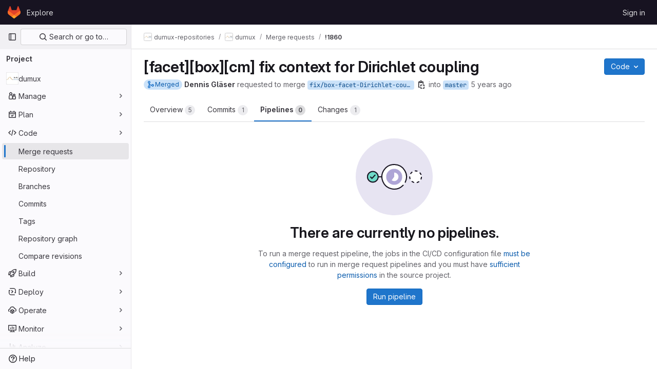

--- FILE ---
content_type: text/javascript; charset=utf-8
request_url: https://git.iws.uni-stuttgart.de/assets/webpack/commons-pages.groups.issues-pages.groups.work_items-pages.groups.work_items.show-pages.projects.feat-65b04828.1eec733d.chunk.js
body_size: 4271
content:
(this.webpackJsonp=this.webpackJsonp||[]).push([[21],{NbhA:function(e,t,r){"use strict";var o=r("Bk2k"),n=r.n(o),i=(r("RFHG"),r("z6RN"),r("xuo1"),r("3UXl"),r("iyoE"),r("aFm2"),r("R9qC"),r("4lAS")),s=r("lHJB"),a=r("Mp8J"),l=r("YH60"),c=r("/lV4"),u=r("tDP3"),d=r("5yoc");var m={components:{GlButton:i.a,EmojiPicker:l.default},directives:{GlTooltip:s.a,SafeHtml:a.a},props:{awards:{type:Array,required:!0},canAwardEmoji:{type:Boolean,required:!0},currentUserId:{type:Number,required:!1,default:-1},defaultAwards:{type:Array,required:!1,default:function(){return[]}},selectedClass:{type:String,required:!1,default:"selected"}},data:()=>({isMenuOpen:!1}),computed:{groupedDefaultAwards(){return this.defaultAwards.reduce((function(e,t){return Object.assign(e,{[t]:[]})}),{})},groupedAwards(){var e=this;const{thumbsup:t,thumbsdown:r,...o}={...this.groupedDefaultAwards,...n()(this.awards,(function(e){return e.name}))};return[...t?[this.createAwardList(d.i,t)]:[],...r?[this.createAwardList(d.h,r)]:[],...Object.entries(o).map((function([t,r]){return e.createAwardList(t,r)}))]}},mounted(){this.virtualScrollerItem=this.$el.closest(".vue-recycle-scroller__item-view")},methods:{getAwardClassBindings(e){return{[this.selectedClass]:this.hasReactionByCurrentUser(e),disabled:-1===this.currentUserId}},hasReactionByCurrentUser(e){var t=this;return-1!==this.currentUserId&&e.some((function(e){return e.user.id===t.currentUserId}))},createAwardList(e,t){return{name:e,list:t,title:this.getAwardListTitle(t,e),classes:this.getAwardClassBindings(t),html:Object(u.glEmojiTag)(e)}},getAwardListTitle(e,t){var r=this;if(!e.length)return"";const o=e;if(o.length>10&&this.hasReactionByCurrentUser(o)){const e=o.findIndex((function(e){return e.user.id===r.currentUserId}));if(e>9){const t=o[e];o.splice(e,1),o.splice(9,0,t)}}const n=o.map((function({user:e},t){return e.id===r.currentUserId?function(e){return 0===e?Object(c.a)("You"):Object(c.a)("you")}(t):e.name})).slice(0,10),i=o.slice(10,o.length);let s="";return i.length?s=Object(c.i)(Object(c.a)("%{listToShow}, and %{awardsListLength} more"),{listToShow:n.join(", "),awardsListLength:i.length},!1):n.length>1?(s=n.slice(0,n.length-1).join(", "),s+=n.length>2?",":"",s+=Object(c.i)(Object(c.a)(" and %{sliced}"),{sliced:n.slice(-1)},!1)):s=n.join(Object(c.a)(" and ")),s+Object(c.i)(Object(c.a)(" reacted with :%{name}:"),{name:t})},handleAward(e){this.canAwardEmoji&&(this.$emit("award",e),document.activeElement&&document.activeElement.blur())},setIsMenuOpen(e){this.isMenuOpen=e,this.virtualScrollerItem&&(this.virtualScrollerItem.style.zIndex=this.isMenuOpen?1:null)}},safeHtmlConfig:{ADD_TAGS:["gl-emoji"]}},h=r("tBpV"),g=Object(h.a)(m,(function(){var e=this,t=e._self._c;return t("div",{staticClass:"awards js-awards-block"},[e._l(e.groupedAwards,(function(r){return t("gl-button",{directives:[{name:"gl-tooltip",rawName:"v-gl-tooltip"}],key:r.name,staticClass:"gl-my-2 gl-mr-3",class:r.classes,attrs:{title:r.title,"data-emoji-name":r.name,"data-testid":"award-button"},on:{click:function(t){return e.handleAward(r.name)}},scopedSlots:e._u([{key:"emoji",fn:function(){return[t("span",{directives:[{name:"safe-html",rawName:"v-safe-html:[$options.safeHtmlConfig]",value:r.html,expression:"awardList.html",arg:e.$options.safeHtmlConfig}],staticClass:"award-emoji-block",attrs:{"data-testid":"award-html"}})]},proxy:!0}],null,!0)},[e._v(" "),t("span",{staticClass:"js-counter"},[e._v(e._s(r.list.length))])])})),e._v(" "),e.canAwardEmoji?t("div",{staticClass:"award-menu-holder gl-my-2"},[t("emoji-picker",{attrs:{right:!1,"data-testid":"emoji-picker"},on:{click:e.handleAward,shown:function(t){return e.setIsMenuOpen(!0)},hidden:function(t){return e.setIsMenuOpen(!1)}}})],1):e._e()],2)}),[],!1,null,null,null);t.a=g.exports},YH60:function(e,t,r){"use strict";r.r(t);var o=r("W7Ty"),n=r.n(o),i=(r("3UXl"),r("iyoE"),r("UezY"),r("z6RN"),r("hG7+"),r("4lAS")),s=r("Bo17"),a=r("iN9h"),l=r("WieN"),c=r("lHJB"),u=r("T9Fk"),d=r.n(u),m=r("tDP3"),h=r("/lV4"),g=r("5yoc"),p=r("ehHk"),f=r("0AwG"),j={components:{GlButton:i.a},props:{emojis:{type:Array,required:!0},renderGroup:{type:Boolean,required:!0}},methods:{clickEmoji(e){this.$emit("emoji-click",e)}}},y=r("tBpV"),b=Object(y.a)(j,(function(){var e=this,t=e._self._c;return t("div",{staticClass:"gl-mb-2 gl-flex gl-flex-wrap"},[e.renderGroup?e._l(e.emojis,(function(r){return t("gl-button",{key:r,staticClass:"emoji-picker-emoji",attrs:{type:"button",category:"tertiary","aria-label":r,"data-testid":"emoji-button","button-text-classes":"!gl-hidden"},on:{click:function(t){return e.clickEmoji(r)},keydown:function(t){return!t.type.indexOf("key")&&e._k(t.keyCode,"enter",13,t.key,"Enter")?null:e.clickEmoji(r)}},scopedSlots:e._u([{key:"emoji",fn:function(){return[t("gl-emoji",{staticClass:"!gl-mr-0",attrs:{"data-name":r}})]},proxy:!0}],null,!0)})})):e._e()],2)}),[],!1,null,null,null).exports,w={components:{GlIntersectionObserver:p.a,EmojiGroup:b},props:{category:{type:String,required:!0},emojis:{type:Array,required:!0}},data:()=>({renderGroup:!1}),computed:{categoryTitle(){return Object(f.r)(this.category)}},methods:{categoryAppeared(){this.renderGroup=!0,this.$emit("appear",this.category)},onClick(e){this.$emit("click",{category:this.category,emoji:e})}}},v=Object(y.a)(w,(function(){var e=this,t=e._self._c;return t("gl-intersection-observer",{staticClass:"gl-h-full gl-px-4",on:{appear:e.categoryAppeared}},[t("div",{staticClass:"emoji-picker-category-header gl-top-0 gl-z-3 gl-w-full gl-py-3 gl-text-sm"},[t("b",[e._v(e._s(e.categoryTitle))])]),e._v(" "),e.emojis.length?e._l(e.emojis,(function(r,o){return t("emoji-group",{key:o,attrs:{emojis:r,"render-group":e.renderGroup},on:{"emoji-click":e.onClick}})})):t("p",[e._v("\n    "+e._s(e.s__("AwardEmoji|No emoji found."))+"\n  ")])],2)}),[],!1,null,null,null).exports,C=r("Am3t"),k=r.n(C),_=r("d+lS"),O=r.n(_),A=r("htNe"),S=r.n(A),x=(r("RFHG"),r("xuo1"),r("NmEs"));const E=function(e){return e*g.g+g.e},B=async function(){let e=localStorage.getItem(g.j);if(!e){const t=Object(x.j)(g.j);if(!t)return null;e=t,function(){const e=Object(x.j)(g.j);localStorage.setItem(g.j,e),Object(x.K)(g.j)}()}const t=[...(await Object(m.getEmojisForCategory)("custom")).map((function(e){return e.name})),...Object(m.getAllEmoji)().map((function(e){return e.n}))],r=k()(O()(e.split(",")).filter((function(e){return t.includes(e)})),9);return{frequently_used:{emojis:r,top:0,height:E(r.length)}}},V=S()((async function(){await Object(m.initEmojiMap)();const e=await Object(m.getEmojiCategoryMap)(),t=await B();let r=t?t.frequently_used.top+t.frequently_used.height:0;return Object.freeze(Object.keys(e).filter((function(t){return t!==g.k&&e[t].length})).reduce((function(t,o){const n=k()(e[o],g.f),i=E(n.length),s={...t,[o]:{emojis:n,height:i,top:r}};return r+=i,s}),t||{}))}));var I={props:{searchValue:{type:String,required:!0}},data:()=>({render:!1}),computed:{filteredCategories(){if(""!==this.searchValue){const e=k()(Object(m.searchEmoji)(this.searchValue).map((function({emoji:e}){return e.name})),g.f);return{search:{emojis:e,height:E(e.length)}}}return this.categories}},async mounted(){this.categories=await V(),this.render=!0}},H=Object(y.a)(I,(function(){var e=this._self._c;return this.render?e("div",[this._t("default",null,{filteredCategories:this.filteredCategories})],2):this._e()}),[],!1,null,null,null).exports,G={components:{GlButton:i.a,GlDisclosureDropdown:s.a,GlSearchBoxByType:a.a,GlAnimatedSmileIcon:l.a,VirtualList:d.a,Category:v,EmojiList:H},directives:{GlTooltip:c.a},inject:{newCustomEmojiPath:{default:""}},props:{toggleClass:{type:[Array,String,Object],required:!1,default:function(){return[]}},dropdownClass:{type:[Array,String,Object],required:!1,default:function(){return[]}},right:{type:Boolean,required:!1,default:!0}},data:()=>({isVisible:!1,isHovered:!1,isFocused:!1,currentCategory:0,searchValue:""}),computed:{categoryNames:()=>g.d.filter((function(e){return e===g.k?async function(){return null!==await B()}():"custom"!==e||!m.state.loading&&Object(m.getEmojiCategoryMap)().custom.length>0})).map((function(e){return{name:e,icon:g.c[e]}})),placement(){return this.right?"bottom-end":"bottom-start"},newCustomEmoji(){return{text:Object(h.a)("Create new emoji"),href:this.newCustomEmojiPath,extraAttrs:{"data-testid":"create-new-emoji"}}},smileIcon(){return this.isHovered||this.isFocused||this.isVisible}},methods:{categoryAppeared(e){this.currentCategory=e},async scrollToCategory(e){const t=await V(),{top:r}=t[e];this.$refs.virtualScoller.setScrollTop(r)},selectEmoji({category:e,emoji:t}){this.$emit("click",t),this.$refs.dropdown.close(),"custom"!==e&&function(e){const t=O()((localStorage.getItem(g.j)||Object(x.j)(g.j)||"").split(",").filter((function(e){return e})).concat(e));localStorage.setItem(g.j,t.join(","))}(t)},onSearchInput(){this.$refs.virtualScoller&&(this.$refs.virtualScoller.setScrollTop(0),this.$refs.virtualScoller.forceRender())},async onScroll(e,{offset:t}){const r=await V();this.currentCategory=n()(Object.values(r),(function({top:e}){return t>=e}))},onShow(){this.isVisible=!0,this.$emit("shown")},onHide(){this.isVisible=!1,this.currentCategory=0,this.searchValue="",this.$emit("hidden")},onButtonHovered(){this.isHovered=!0},onButtonHoverLeave(){this.isHovered=!1},onButtonFocused(){this.isFocused=!0},onButtonFocusLeave(){this.isFocused=!1}},i18n:{addReaction:Object(h.a)("Add reaction"),createEmoji:Object(h.a)("Create new emoji")}},T=Object(y.a)(G,(function(){var e=this,t=e._self._c;return t("div",{staticClass:"emoji-picker"},[t("gl-disclosure-dropdown",{ref:"dropdown",class:e.dropdownClass,attrs:{placement:e.placement},on:{shown:e.onShow,hidden:e.onHide},scopedSlots:e._u([{key:"toggle",fn:function(){return[t("gl-button",{directives:[{name:"gl-tooltip",rawName:"v-gl-tooltip"}],staticClass:"add-reaction-button btn-icon gl-relative gl-h-full",class:[e.toggleClass,{"is-active":e.isVisible}],attrs:{title:e.$options.i18n.addReaction,"data-testid":"add-reaction-button"},on:{mouseover:e.onButtonHovered,mouseleave:e.onButtonHoverLeave,focusin:e.onButtonFocused,focusout:e.onButtonFocusLeave}},[e._t("button-content",(function(){return[t("gl-animated-smile-icon",{staticClass:"gl-button-icon",attrs:{"is-on":e.smileIcon}})]}))],2)]},proxy:!0},e.isVisible?{key:"header",fn:function(){return[t("gl-search-box-by-type",{ref:"searchValue",staticClass:"add-reaction-search gl-border-b-1 gl-border-b-dropdown gl-border-b-solid",attrs:{borderless:"",autofocus:"",debounce:"500","aria-label":e.__("Search for an emoji")},on:{input:e.onSearchInput},model:{value:e.searchValue,callback:function(t){e.searchValue=t},expression:"searchValue"}})]},proxy:!0}:null,e.newCustomEmojiPath?{key:"footer",fn:function(){return[t("div",{staticClass:"gl-flex gl-flex-col gl-border-t-1 gl-border-t-dropdown !gl-p-2 !gl-pt-0 gl-border-t-solid"},[t("gl-button",{staticClass:"!gl-mt-2 !gl-justify-start",attrs:{href:e.newCustomEmojiPath,category:"tertiary",block:"","data-testid":"create-new-emoji"}},[e._v("\n          "+e._s(e.$options.i18n.createEmoji)+"\n        ")])],1)]},proxy:!0}:null],null,!0)},[e._v(" "),e._v(" "),e.isVisible?t("div",{directives:[{name:"show",rawName:"v-show",value:!e.searchValue,expression:"!searchValue"}],staticClass:"gl-flex gl-border-b-1 gl-border-default gl-border-b-solid",attrs:{"data-testid":"category-buttons"}},e._l(e.categoryNames,(function(r,o){return t("gl-button",{key:r.name,staticClass:"emoji-picker-category-tab gl-grow !gl-rounded-none !gl-border-b-2 !gl-px-3 !gl-border-b-solid focus:!gl-shadow-none focus:!gl-outline focus:!gl-outline-2 focus:-gl-outline-offset-2 focus:!gl-outline-focus",class:{"emoji-picker-category-active":o===e.currentCategory},attrs:{category:"tertiary",icon:r.icon,"aria-label":r.name},on:{click:function(t){return e.scrollToCategory(r.name)},keydown:function(t){return!t.type.indexOf("key")&&e._k(t.keyCode,"enter",13,t.key,"Enter")?null:e.scrollToCategory(r.name)}}})})),1):e._e(),e._v(" "),e.isVisible?t("emoji-list",{attrs:{"search-value":e.searchValue},scopedSlots:e._u([{key:"default",fn:function({filteredCategories:r}){return[t("virtual-list",{ref:"virtualScoller",attrs:{size:258,remain:1,bench:2,variable:"",onscroll:e.onScroll}},e._l(r,(function(r,o){return t("div",{key:o,style:{height:r.height+"px"}},[t("category",{attrs:{category:o,emojis:r.emojis},on:{click:e.selectEmoji}})],1)})),0)]}}],null,!1,3430614808)}):e._e()],1)],1)}),[],!1,null,null,null);t.default=T.exports}}]);
//# sourceMappingURL=commons-pages.groups.issues-pages.groups.work_items-pages.groups.work_items.show-pages.projects.feat-65b04828.1eec733d.chunk.js.map